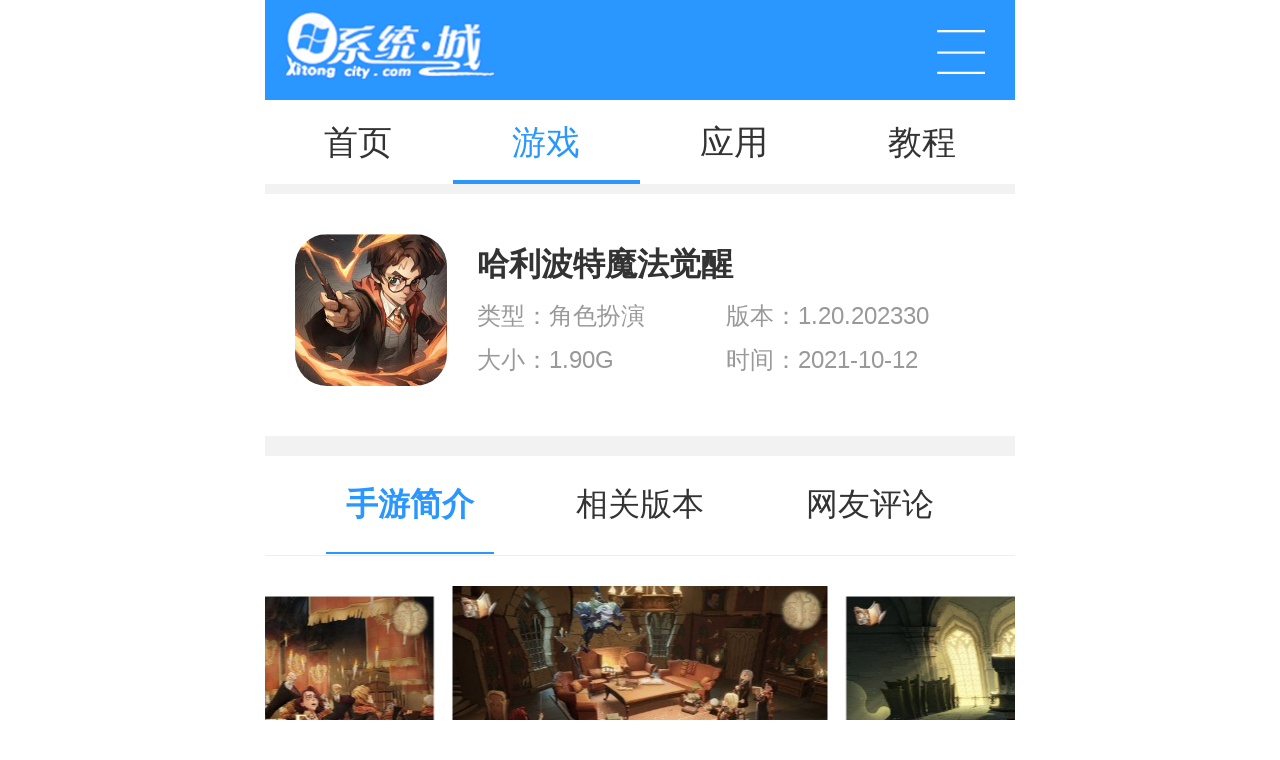

--- FILE ---
content_type: text/html; charset=utf-8
request_url: https://m.xitongcity.com/game/101612791/
body_size: 6360
content:
<!DOCTYPE html>
<html>

	<head>
		<meta charset="UTF-8">
		<meta name="viewport" content="width=device-width, initial-scale=1.0, maximum-scale=1.0, user-scalable=0">
		<meta name="applicable-device" content="mobile" />
		<meta name="apple-mobile-web-app-capable" content="yes">
		<meta name="apple-mobile-web-app-status-bar-style" content="black">
		<meta name="format-detection" content="telephone=no">		
		<title>哈利波特魔法觉醒下载_哈利波特魔法觉醒官方版下载v1.20.202330-系统城下载站</title>		
		<meta name="keywords" content="哈利波特魔法觉醒下载,哈利波特魔法觉醒官方版下载v1.20.202330"/>
		<meta name="description" content="本下载站向您提供哈利波特魔法觉醒下载安装，哈利波特魔法觉醒是一款刺激的冒险类手游，游戏中将还原了哈利波特中的剧情和人物，而你也将成为一名新人进入到这所魔法学院，通过不断地学习各种的魔法，让玩家进行一场场神秘的冒险，游戏中玩家也会遇到许多熟悉的角色，和他们一起学习各种的魔术课程或进行互动，游戏中的玩法非常的有趣，喜欢这款游戏的玩家不妨下载试试吧！"/>
		<link type="text/css" rel="stylesheet" href="https://www.xitongcity.com/statics/mobile/css/mobile.css">		
		<link rel="stylesheet" href="https://www.xitongcity.com/statics/mobile/css/swiper.min.css">		
		<link rel="canonical" href="https://www.xitongcity.com/game/101612791/" />		
	</head>

		<body onselectstart="return false" oncopy="return false">
			<div class="header">
			<div class="header-top">
					<a href="/" class="logo"><i></i></a>

				<a href="javascript:;" class="btn-menu"><i></i></a>

			</div>
		<div class="menu-box menu-con">

				<div class="box cl">

					<div class="menu-tabs tab-menu">
						<ul>
							<li class="on"><span>应用分类</span></li>
							<li class=""><span>游戏分类</span></li>
						</ul>
					</div>
					<div class="tab-box">

						<div class="menu-list cl">
							<ul>
																						<li>
									<a href="https://m.xitongcity.com/app/ltsj/">聊天社交</a>
								</li>
																													<li>
									<a href="https://m.xitongcity.com/app/xtgj/">系统工具</a>
								</li>
																													<li>
									<a href="https://m.xitongcity.com/app/shsy/">生活实用</a>
								</li>
																													<li>
									<a href="https://m.xitongcity.com/app/bgxx/">办公学习</a>
								</li>
																													<li>
									<a href="https://m.xitongcity.com/app/ydzx/">阅读资讯</a>
								</li>
																													<li>
									<a href="https://m.xitongcity.com/app/lxjt/">旅行交通</a>
								</li>
																													<li>
									<a href="https://m.xitongcity.com/app/yybf/">影音播放</a>
								</li>
																													<li>
									<a href="https://m.xitongcity.com/app/ydjs/">运动健身</a>
								</li>
																													<li>
									<a href="https://m.xitongcity.com/app/yljk/">医疗健康</a>
								</li>
																													<li>
									<a href="https://m.xitongcity.com/app/xxyl/">休闲娱乐</a>
								</li>
																													<li>
									<a href="https://m.xitongcity.com/app/sytx/">摄影图像</a>
								</li>
																													<li>
									<a href="https://m.xitongcity.com/app/myye/">母婴育儿</a>
								</li>
																													<li>
									<a href="https://m.xitongcity.com/app/qtrj/">其他软件</a>
								</li>
																													
								
								
							</ul>
						</div>
					</div>
					<div class="tab-box">
						<div class="menu-list cl">
							<ul>
																<li>
									<a href="https://m.xitongcity.com/game/xxyz/">休闲益智</a>
								</li>
															<li>
									<a href="https://m.xitongcity.com/game/jsby/">角色扮演</a>
								</li>
															<li>
									<a href="https://m.xitongcity.com/game/tyjj/">体育竞技</a>
								</li>
															<li>
									<a href="https://m.xitongcity.com/game/mxjm/">冒险解谜</a>
								</li>
															<li>
									<a href="https://m.xitongcity.com/game/mnjy/">模拟经营</a>
								</li>
															<li>
									<a href="https://m.xitongcity.com/game/cltf/">策略塔防</a>
								</li>
															<li>
									<a href="https://m.xitongcity.com/game/dzgd/">动作格斗</a>
								</li>
															<li>
									<a href="https://m.xitongcity.com/game/fxsj/">飞行射击</a>
								</li>
															<li>
									<a href="https://m.xitongcity.com/game/yywd/">音乐舞蹈</a>
								</li>
															<li>
									<a href="https://m.xitongcity.com/game/scjs/">赛车竞速</a>
								</li>
															<li>
									<a href="https://m.xitongcity.com/game/qpzy/">卡牌桌游</a>
								</li>
															<li>
									<a href="https://m.xitongcity.com/game/qtyx/">其他游戏</a>
								</li>
								
							</ul>
						</div>

					</div>

				</div>

			</div>

			<div class="header-nav">
				<div class="nav">
					<a  href="/">首页</a>
					<a  class="on"  href="/game/">游戏</a>
					<a  href="/app/">应用</a>
					<a  href="/jcgl/">教程</a>
					<!--<a href="/zt/">专题</a>  -->
				</div>
			</div>
		</div>
				<div class="app-box  cl">
			<div class="app-info  cl">
				<div class="img-ico"><img src="https://img.xitongcity.com/upload/2021/1012/20211012051216749.jpg" alt="哈利波特魔法觉醒"></div>
				<div class="info">
					<h1 class="title">哈利波特魔法觉醒</h1>
					<ul class="cl">
						<li>类型：角色扮演</li>
						<li>版本：1.20.202330</li>
						<li>大小：1.90G</li>
						<li>时间：2021-10-12</li>
					</ul>
				</div>

			</div>
			<div class="download-box cl">
			<script src="//www.xitongcity.com/index.php?m=content&c=index&a=show_mdownload&id=12791&catid=11"></script>
			</div>
		</div>
		
	<div class="tag-cont cl">
		<div class="detail-tag">

			<ul>
				<li data-id="syjj" class="on"><span>手游简介</span></li>
				<li data-id="xgtj"><span>相关版本</span></li>
				<li data-id="wypl"><span>网友评论</span></li>
			</ul>

		</div>
		<div class=" sub-box cl" id="sub_syjj">
			<!-- 轮播 -->
			<div class="android swiper-container">
				<div class="swiper-wrapper">
										<div class="swiper-slide">
						<div class="item"><img class="" src="https://img.xitongcity.com/upload/2021/1012/20211012102454735.jpg" ></div>
					</div>
										<div class="swiper-slide">
						<div class="item"><img class="" src="https://img.xitongcity.com/upload/2021/1012/20211012102454870.jpg" ></div>
					</div>
										<div class="swiper-slide">
						<div class="item"><img class="" src="https://img.xitongcity.com/upload/2021/1012/20211012102454431.jpg" ></div>
					</div>
									</div>
				<!-- Add Pagination -->
			</div>
			<!-- 轮播 end-->
		
			<div class="app-desc article-con cl">
				<p class="intortit"><strong>游戏介绍</strong></p>
<p><strong>哈利波特魔法觉醒</strong>是一款刺激的冒险类手游，游戏中将还原了哈利波特中的剧情和人物，而你也将成为一名新人进入到这所魔法学院，通过不断地学习各种的魔法，让玩家进行一场场神秘的冒险，游戏中玩家也会遇到许多熟悉的角色，和他们一起学习各种的魔术课程或进行互动，游戏中的玩法非常的有趣，喜欢这款游戏的玩家不妨下载试试吧！<br />
<img src="https://img.xitongcity.com/upload/2021/1012/20211012102454735.jpg" alt="哈利波特魔法觉醒下载"></p>
<p class="intortit"><strong>游戏特色</strong></p>
<p>1、装备的属性分为很多种，不同的装备使角色走上不同的道路玩出不一样的流派;</p>
<p>2、哈利波特魔法觉醒官方版给自己配备一本魔法书，在紧要关头拿出来使用能够保护自己不受到伤害;</p>
<p>&nbsp;</p>
3、商店里出售的魔法都是一些入门级别的，想要让自己变得更强还是得从副本中获取。<br />
<img src="https://img.xitongcity.com/upload/2021/1012/20211012102454870.jpg" alt="哈利波特魔法觉醒下载"><br />
<p class="intortit"><strong>游戏亮点</strong></p>
<p>收集魔法卡牌，体验极致巫师对决</p>
<p>&ldquo;昏昏倒地、除你武器、火焰熊熊&hellip;&rdquo; 拖动卡牌即可施放魔法咒语！巫师们需要在魔法课堂上认真学习，才能驾驭更多强大的魔咒和神奇动物。巫师对决不仅仅是勇气与智慧的较量，你的对手中也不乏狡诈与狠毒之徒，有时他们甚至会使用&ldquo;阿瓦达索命&rdquo;&hellip;</p>
<p>探索魔法世界，寻找过往的回响</p>
<p>漫步于热闹熙攘的对角巷，和老朋友们偶遇；在错综复杂的旋转回廊旁，与每一幅肖像画交谈；深入幽暗隐秘的禁林，邂逅强大的马人和纯洁美丽的独角兽&hellip; 穿梭于魔法世界，寻找经典角色的回响，揭开关于过往的秘密&hellip;</p>
<p>欧式复古绘本，重现魔法世界名场面</p>
<p>伞头在墙上轻敲三下，与海格一起走进的对角巷，挑选巫师生涯的第一根魔杖；穿越9?站台，乘坐霍格沃茨特快抵达城堡；在温暖典雅的学院礼堂，聆听分院帽的歌唱&hellip;一幕幕经典场景，将以纯正的欧式复古绘本风格完美呈现，还原魔法世界的神秘与惊艳。<br />
<img src="https://img.xitongcity.com/upload/2021/1012/20211012102454431.jpg" alt="哈利波特魔法觉醒下载"></p>
<p class="intortit"><strong>游戏体验</strong></p>
<p>哈利波特魔法觉醒是一款可玩性十足的冒险类游戏，游戏中整体的画面非常的精美，真实的还原了剧中的场景，让哈利波特粉丝的玩家玩家感受熟悉的气氛，如果没有看过哈利波特的玩家，通过各种的场景也能感受到全新的游戏体验，是玩过本款游戏玩家一致推荐的游戏哦，喜欢这款游戏的玩家快来下载体验吧！</p>

			</div>
			
		</div>
		
		
		<div class=" sub-box cl" id="sub_xgtj">
			<div class="padlf">
				<h3 class="sub-title">相关版本</h3></div>
			<div class="app-xgtj cl">
				<ul>
																				<li>
						<a href="https://m.xitongcity.com/game/08569221/" class="link-name" title="哈利波特魔法觉醒官网版 v1.0">哈利波特魔法觉醒官网版 v1.0</a>
						<i class="star s4 "></i>
						<span>1854.80MB</span>
						<a href="https://m.xitongcity.com/game/08569221/" class="link-btn" rel="nofollow">查看详情</a>
					</li>
															<li>
						<a href="https://m.xitongcity.com/game/105028759/" class="link-name" title="哈利波特巫师联盟破解版 v1.0">哈利波特巫师联盟破解版 v1.0</a>
						<i class="star s4 "></i>
						<span>381.7M</span>
						<a href="https://m.xitongcity.com/game/105028759/" class="link-btn" rel="nofollow">查看详情</a>
					</li>
															<li>
						<a href="https://m.xitongcity.com/game/112022366/" class="link-name" title="哈利波特巫师联盟中文版 v2.0.1">哈利波特巫师联盟中文版 v2.0.1</a>
						<i class="star s4 "></i>
						<span>60.6M</span>
						<a href="https://m.xitongcity.com/game/112022366/" class="link-btn" rel="nofollow">查看详情</a>
					</li>
															<li>
						<a href="https://m.xitongcity.com/game/103835175/" class="link-name" title="魔力宝贝觉醒H5手机版 v1.0.0">魔力宝贝觉醒H5手机版 v1.0.0</a>
						<i class="star s4 "></i>
						<span>6.27M</span>
						<a href="https://m.xitongcity.com/game/103835175/" class="link-btn" rel="nofollow">查看详情</a>
					</li>
															<li>
						<a href="https://m.xitongcity.com/game/134631573/" class="link-name" title="魔力宝贝觉醒合成版 v1.0.0">魔力宝贝觉醒合成版 v1.0.0</a>
						<i class="star s4 "></i>
						<span>9.31M</span>
						<a href="https://m.xitongcity.com/game/134631573/" class="link-btn" rel="nofollow">查看详情</a>
					</li>
															<li>
						<a href="https://m.xitongcity.com/game/104635605/" class="link-name" title="魔力宝贝觉醒H5安卓版 v1.0.0">魔力宝贝觉醒H5安卓版 v1.0.0</a>
						<i class="star s4 "></i>
						<span>6.27M</span>
						<a href="https://m.xitongcity.com/game/104635605/" class="link-btn" rel="nofollow">查看详情</a>
					</li>
										
				</ul>
			</div>
		</div>
		<div  id="sub_wypl">
				<div class=" sub-box cl tag-box">
				<div class="padlf">
					<h2 class="sub-title">网友评论</h2></div>
					<div class="remark-box">
						<textarea></textarea>
						<div class="comment-btn">
							<span>请自觉遵守互联网相关政策法规，只代表网友观点，与本站立场无关！</span>
							<input type="button" value="发表评论 " onclick="postcmt()">
							
						</div>
					</div>
			</div>
			</div>
		<div class="sub-box cl">
			<div class="padlf">
				<h3 class="sub-title">相关攻略</h3>
			</div>
			<div class="change-box cl" style="display: block;">
																																																																											<div class="news-list tj">
				<ul class="cl">
															<li>
						<a href="https://m.xitongcity.com/jcgl/11516864.html" title="哈利波特魔法觉醒虚境之外魔杖怎么获得 哈利波特魔法觉醒虚境之外魔杖获取方法分享" rel="nofollow" class="link-ico">
							<img src="https://img.xitongcity.com/upload/image/2023062216/1130/168688620324187833019c.png" alt="哈利波特魔法觉醒虚境之外魔杖怎么获得 哈利波特魔法觉醒虚境之外魔杖获取方法分享">
						</a>
						<div class="inf">
							<a href="https://m.xitongcity.com/jcgl/11516864.html" class="link-name">哈利波特魔法觉醒虚境之外魔杖怎么获得 哈利波特魔法觉醒虚境之外魔杖获取方法分享</a>
							<p class="time">2023-06-16</p>
						</div>
					</li>
																																																																																																								</ul>

			</div>
			<div class="news-list2 cl">
				<ul>
																					<li>
						<a href="https://m.xitongcity.com/jcgl/11221162.html">哈利波特魔法觉醒魔法袍怎么获得 哈利波特魔法觉醒魔法袍怎么买</a>
					</li>
																	<li>
						<a href="https://m.xitongcity.com/jcgl/114010017.html">哈利波特魔法觉醒地鸣惊雷打法指南 哈利波特魔法觉醒地鸣惊雷如何打</a>
					</li>
																	<li>
						<a href="https://m.xitongcity.com/jcgl/14486798.html">哈利波特魔法觉醒魔法药剂怎么获得 哈利波特魔法觉醒中魔法药剂获取技巧</a>
					</li>
																	<li>
						<a href="https://m.xitongcity.com/jcgl/19561316.html">哈利波特魔法觉醒菲利乌斯回响怎么得 哈利波特魔法觉醒菲利乌斯回响获得攻略</a>
					</li>
																	<li>
						<a href="https://m.xitongcity.com/jcgl/10252586.html">哈利波特魔法觉醒能交换金卡吗 哈利波特魔法觉醒交换金卡条件</a>
					</li>
																	<li>
						<a href="https://m.xitongcity.com/jcgl/11361622.html">哈利波特魔法觉醒1314号金库在哪 哈利波特魔法觉醒1314号金库钥匙怎么用</a>
					</li>
																	<li>
						<a href="https://m.xitongcity.com/jcgl/11241393.html">哈利波特魔法觉醒红蜘蛛在哪 哈利波特魔法觉醒红蜘蛛怎么打</a>
					</li>
																	<li>
						<a href="https://m.xitongcity.com/jcgl/165913742.html">少年悟空传游戏中珍稀道具获取方法 少年悟空传游戏珍稀道具如何获取</a>
					</li>
																	<li>
						<a href="https://m.xitongcity.com/jcgl/165113741.html">大侠立志传军粮失窃任务攻略 大侠立志传军粮失窃任务如何做</a>
					</li>
												</ul>
			</div>
						</div>
		</div>
		
		<div class=" sub-box cl">
			<div class="padlf">
				<h3 class="sub-title">猜你喜欢</h3></div>
			<div class="ico-list">
				<ul>
							        	
												<li>
							<a href="https://m.xitongcity.com/game/151842155/" title="原神官网安卓版">
								<img src="https://img.xitongcity.com/upload/images/242204/2234/1682346855306216786814.png" alt="原神官网安卓版">
								<span>原神官网安卓版</span>
							</a>
						</li>
											<li>
							<a href="https://m.xitongcity.com/game/151742125/" title="大圣神威高爆版">
								<img src="https://img.xitongcity.com/upload/images/072204/1736/168086021342550130174.jpg" alt="大圣神威高爆版">
								<span>大圣神威高爆版</span>
							</a>
						</li>
											<li>
							<a href="https://m.xitongcity.com/game/143741936/" title="天书奇谈安卓版">
								<img src="https://img.xitongcity.com/upload/images/292203/1608/1680077293468906963164.png" alt="天书奇谈安卓版">
								<span>天书奇谈安卓版</span>
							</a>
						</li>
											<li>
							<a href="https://m.xitongcity.com/game/145441923/" title="口袋妖怪日月官网版">
								<img src="https://img.xitongcity.com/upload/images/302203/0017/1680106634693309852396.jpg" alt="口袋妖怪日月官网版">
								<span>口袋妖怪日月官网版</span>
							</a>
						</li>
											<li>
							<a href="https://m.xitongcity.com/game/150241844/" title="火影忍者最后的战争游戏">
								<img src="https://img.xitongcity.com/upload/images/082204/0423/168089898140905245145.jpg" alt="火影忍者最后的战争游戏">
								<span>火影忍者最后的战争游戏</span>
							</a>
						</li>
											<li>
							<a href="https://m.xitongcity.com/game/140841523/" title="出发吧麦芬官网版">
								<img src="https://img.xitongcity.com/upload/img/062403/1145/17173863372289288631g.png" alt="出发吧麦芬官网版">
								<span>出发吧麦芬官网版</span>
							</a>
						</li>
											<li>
							<a href="https://m.xitongcity.com/game/150141509/" title="再见江湖手游官方版">
								<img src="https://img.xitongcity.com/upload/img/052423/1446/171644676068545068692i.png" alt="再见江湖手游官方版">
								<span>再见江湖手游官方版</span>
							</a>
						</li>
											<li>
							<a href="https://m.xitongcity.com/game/150741409/" title="决胜巅峰手游官网版">
								<img src="https://img.xitongcity.com/upload/img/052405/0845/171486993857454879524r.png" alt="决胜巅峰手游官网版">
								<span>决胜巅峰手游官网版</span>
							</a>
						</li>
														</ul>
			</div>
		</div>

		<div class=" sub-box cl">
			<div class="padlf">
				<h3 class="sub-title">最近更新</h3>
				<a href="javascript:void(0);" class="btn-more btn-change">换一换</a>
			</div>
				
			<div class="ico-list change-box " style="display: block;">
				<ul>
																<li>
							<a href="https://m.xitongcity.com/game/151842155/" title="原神官网安卓版">
								<img src="https://img.xitongcity.com/upload/images/242204/2234/1682346855306216786814.png" alt="原神官网安卓版">
								<span>原神官网安卓版</span>
							</a>
						</li>
																					<li>
							<a href="https://m.xitongcity.com/game/151742125/" title="大圣神威高爆版">
								<img src="https://img.xitongcity.com/upload/images/072204/1736/168086021342550130174.jpg" alt="大圣神威高爆版">
								<span>大圣神威高爆版</span>
							</a>
						</li>
																					<li>
							<a href="https://m.xitongcity.com/game/144942108/" title="江湖悠悠安卓版本">
								<img src="https://img.xitongcity.com/upload/images/092204/0639/1680993594587232633902.png" alt="江湖悠悠安卓版本">
								<span>江湖悠悠安卓版本</span>
							</a>
						</li>
																					<li>
							<a href="https://m.xitongcity.com/game/152942035/" title="口袋精灵对决安卓版">
								<img src="https://img.xitongcity.com/upload/images/292203/1655/1680080143157672449741.jpg" alt="口袋精灵对决安卓版">
								<span>口袋精灵对决安卓版</span>
							</a>
						</li>
																																																																																															
				</ul>
			</div>

			<div class="change-box ico-list">
			<ul>
																																																								<li>
							<a href="https://m.xitongcity.com/game/143741936/" title="天书奇谈安卓版">
								<img src="https://img.xitongcity.com/upload/images/292203/1608/1680077293468906963164.png" alt="天书奇谈安卓版">
								<span>天书奇谈安卓版</span>
							</a>
						</li>
																					<li>
							<a href="https://m.xitongcity.com/game/143541940/" title="黑猫奇闻社手游官网游戏">
								<img src="https://img.xitongcity.com/upload/images/292204/0308/1682708895027435359695.png" alt="黑猫奇闻社手游官网游戏">
								<span>黑猫奇闻社手游官网游戏</span>
							</a>
						</li>
																					<li>
							<a href="https://m.xitongcity.com/game/145441923/" title="口袋妖怪日月官网版">
								<img src="https://img.xitongcity.com/upload/images/302203/0017/1680106634693309852396.jpg" alt="口袋妖怪日月官网版">
								<span>口袋妖怪日月官网版</span>
							</a>
						</li>
																					<li>
							<a href="https://m.xitongcity.com/game/150241844/" title="火影忍者最后的战争游戏">
								<img src="https://img.xitongcity.com/upload/images/082204/0423/168089898140905245145.jpg" alt="火影忍者最后的战争游戏">
								<span>火影忍者最后的战争游戏</span>
							</a>
						</li>
																																																							
				</ul>
				</div>
			<div class="change-box ico-list">
			<ul>
																																																																																																<li>
							<a href="https://m.xitongcity.com/game/140841523/" title="出发吧麦芬官网版">
								<img src="https://img.xitongcity.com/upload/img/062403/1145/17173863372289288631g.png" alt="出发吧麦芬官网版">
								<span>出发吧麦芬官网版</span>
							</a>
						</li>
																					<li>
							<a href="https://m.xitongcity.com/game/150141509/" title="再见江湖手游官方版">
								<img src="https://img.xitongcity.com/upload/img/052423/1446/171644676068545068692i.png" alt="再见江湖手游官方版">
								<span>再见江湖手游官方版</span>
							</a>
						</li>
																					<li>
							<a href="https://m.xitongcity.com/game/150741409/" title="决胜巅峰手游官网版">
								<img src="https://img.xitongcity.com/upload/img/052405/0845/171486993857454879524r.png" alt="决胜巅峰手游官网版">
								<span>决胜巅峰手游官网版</span>
							</a>
						</li>
																					<li>
							<a href="https://m.xitongcity.com/game/143241408/" title="未转变者最新版">
								<img src="https://img.xitongcity.com/upload/2024/0508/20240508023552700.png" alt="未转变者最新版">
								<span>未转变者最新版</span>
							</a>
						</li>
															
				</ul>
				</div>
					</div>
		
	</div>
		
	<div class="footer cl">
			Copyright @ 2026 系统城
</div>
<script src="https://www.xitongcity.com/statics/mobile/js/jquery-1.11.3.min.js"></script>
<script src="https://www.xitongcity.com/statics/mobile/js/common.js"></script>
<script>
var _hmt = _hmt || [];
(function() {
  var hm = document.createElement("script");
  hm.src = "https://hm.baidu.com/hm.js?5b5b29f969f83ec5fbf3f8ac79dfd17e";
  var s = document.getElementsByTagName("script")[0]; 
  s.parentNode.insertBefore(hm, s);
})();
</script>
<script>
(function(){
    var bp = document.createElement('script');
    bp.src = '//push.zhanzhang.baidu.com/push.js';
    var s = document.getElementsByTagName("script")[0];
    s.parentNode.insertBefore(bp, s);
})();
</script>		<script src="https://www.xitongcity.com/statics/mobile/js/swiper.min.js"></script>
		<script language="JavaScript" src="https://www.xitongcity.com/api.php?op=count&id=12791&modelid=2"></script>
		<script>
			
			
			$(function() {
			
				/*截图*/
			
				var swiper = new Swiper('.swiper-container', {
					slidesPerView: 2,
					spaceBetween: 0,
					centeredSlides: true,
					loop: true,
				});
			

				// 换一换

				var J_change = 0
				$(".btn-change").on('click', function() {
					var len = $(this).parent().siblings(".change-box").length;
					console.log(len);
					J_change++;
					if(J_change >= len) {
						J_change = 0;
						$(this).parent().siblings(".change-box").hide().eq(0).show();
					} else {
						$(this).parent().siblings(".change-box").hide().eq(J_change).show();
					}
				})

			});

			// 软件内容页 点击TAB
			var $ht = $(".detail-tag").offset().top;
			var $hw = $(window).height();
			$(window).on("scroll", function() {
				if($(window).scrollTop() > $ht && $hw > 500) {
					$(".detail-tag").addClass("fixed");
				} else {
					$(".detail-tag").removeClass("fixed");
				}
			});
			$('.detail-tag li').on('click', function() {
				var id = $(this).attr('data-id');
				var $t = $('#sub_' + id);
				if($t.length) {
					$('body,html').animate({
						scrollTop: $t.offset().top - 50
					}, 500);
				}
				$(this).siblings().removeClass("on");

				$(this).addClass("on");
			});

		</script>
		<script>
		function postcmt()
		{
		    alert("评论成功，请等待审核！");
		}
		</script>
	</body>

</html>


--- FILE ---
content_type: text/css
request_url: https://www.xitongcity.com/statics/mobile/css/mobile.css
body_size: 8600
content:
/*基本样式*/
* { -moz-box-sizing: border-box; -webkit-box-sizing: border-box; box-sizing: border-box; }

body, dl, dd, p, form, h1, h2, h3, h4, h5, h6 { margin: 0; }

h1, h2, h3, h4, h5, h6 { font-weight: normal; }

ul,li { margin: 0; padding: 0; list-style-type: none; }

em, i { font-style: normal; }

table { border-collapse: collapse; border-spacing: 0; }

a { color: inherit; text-decoration: none; outline: none; }

img { border: 0; display: inline-block; vertical-align: top; font-size: 0; }

input, select, button, textarea { font-family: inherit; outline: 0; margin: 0; color: inherit; -webkit-appearance: none; }


input::-webkit-search-decoration, input::-webkit-search-cancel-button { display: none; }

input::-webkit-input-placeholder { color: #999; }


body { font-family: "-apple-system-font", "Helvetica Neue", "Helvetica", "sans-serif"; font-size: 14px; color: #3f4140; -webkit-tap-highlight-color: transparent; }

html {font-size:625%;}
body {font-size: 0.14rem;line-height: 1.5;    font-family:  '\5FAE\8F6F\96C5\9ED1',Arial,'\5B8B\4F53',sans-serif;    outline: 0;color: #333;}

body {min-width: 320px;    min-height: 100%;    max-width: 750px;margin:0 auto}

html {
    font-size: 100px;
    font-size: 26.6667vw;
}

@media screen and (min-width: 750px) 
{
    html {
        font-size: 200px;
    }
}



*{font-size: 0.14rem;}
a{color: #333;}
a:hover{color: #2997FF;}
.cl:after,.wrapper:after{content:" ";display:block;height:0;clear:both;visibility:hidden}
*html .cl{height:1%}
.header-nav .nav,.news-list2 li{display: -webkit-box;    display: -webkit-flex;    display: flex;}
.header-top{justify-content : space-between}
.nav a,.news-list2 li a{-webkit-box-flex: 1;    -webkit-flex: 1;    flex: 1;}



.header,.footer,.header-nav{width:100%;}
.wrapper{width:100%}
.header{position: relative;    left: 0;    top: 0;z-index:99;}
.header-top{height:0.5rem;background: #2997ff;position: relative;}
.header-top .logo{float: left; padding-top: 0.05rem;padding-left: 0.1rem;}
.header-top .logo i{ display:block; height:0.35rem; background-image:url(../images/logo.png) ;background-repeat: no-repeat;background-size: auto 0.35rem;width:1.2rem;}
.header-top .btn-menu{display: block;float: right;padding: 0.15rem 0.15rem 0.1rem 0.15rem;}
.header-top .btn-menu i{width: 0.24rem;height: 0.22rem;background: url(../images/btn-menu.png) no-repeat left center;background-size: cover;display: block;}
.header-top .btn-home{display: block;float: left;padding: 0.15rem 0.15rem 0rem 0.15rem;}
.header-top .btn-home i{width: 0.24rem;height: 0.22rem;background: url(../images/logo-m.png) no-repeat left center;background-size: cover;display: block;}
.header-top .btn-return{display: block;float: left;padding: 0.15rem 0.15rem 0rem 0.15rem;}
.header-top .btn-return i{width: 0.24rem;height: 0.22rem;background: url(../images/ico_return.png) no-repeat left center;background-size: cover;display: block;}
/*主菜单*/
.menu-box{position: absolute;top: 0.45rem;left: 0;z-index:12;width: 100%;overflow: hidden;padding-top: 0.05rem;display: none;}
.menu-box::before{position: absolute;top: 0;right: 0.2rem;content: " ";width: 0;height: 0;border-left: 0.06rem solid transparent;border-right: 0.06rem solid transparent;border-bottom: 0.06rem solid #f5f6f8;}

.menu-box .box{padding:0.1rem 0.1rem 0.2rem ;background: #f5f6f8;}
.menu-tabs{height: 0.45rem;background: #fff;padding: 0rem 0.12rem;}
.menu-tabs li{width: 50%;text-align: center;float: left;line-height: 0.45rem;cursor: pointer;}
.menu-tabs li span{line-height: 0.43rem;display:inline-block;font-size: 0.18rem;padding: 0 0.1rem}
.menu-tabs li.on span{border-bottom:2px solid #2997FF; color: #2997FF;font-weight: bold;}



.mask-layer{position: fixed;background: #000;left: 0;top: 0;width: 100%;height: 100%;opacity: 0;visibility: collapse;z-index: 10;}
.mask-layer.on{visibility: visible;opacity: .5;touch-action: none;}

/*same*/
.mask-layer, .type-box .tab-cont .sub-list{-ms-transition-duration: 0.5s;-webkit-transition-duration: 0.5s;transition-duration: 0.5s;}
.menu-list{}
.menu-list li{float: left;width: 33.3%;border: 4px solid #f5f6f8;}
.menu-list a{height: 0.45rem;line-height: 0.45rem;text-align: center;overflow: hidden;text-overflow:ellipsis;white-space: nowrap;margin-top: 0.1rem;background-color: #ffffff;color: #333333;border-radius: 3px;float: left;font-size: 0.16rem;border: 1px solid #ededed;box-sizing: border-box; display: block;width: 100%;}

.header-top .title{font-size: 0.22rem;position: absolute;    left: 50%;margin-left: -0.75rem;color: #fff;line-height: 0.5rem;width: 1.5rem;text-align: center;height: 0.5rem;overflow: hidden;}

.header-nav{ background: #fff;width:100%;border-bottom: 0.05rem #f2f2f2 solid; }
.nav{ height: 0.42rem;}
.nav a{ display:inline-block; vertical-align: top; line-height:  0.42rem;width:20%;  text-align:center; float:left;font-size:0.17rem ; }
.nav a+a{margin-left: 1px;}
.nav a:hover,
.nav a.on{ color: #2997ff; border-bottom: 0.02rem solid #2997ff;}

.footer{padding:0.2rem 0.2rem;text-align: center;color: #999;/*border-top:1px solid #f2f2f2*/}


.pic-cont{max-height:2.5rem;overflow: hidden;padding: 0 0.15rem;width: 100%;}
.pic-cont .swiper-container{width: 100%;max-height:2.5rem;}
.pic-cont .swiper-slide{text-align: center;}
.pic-cont img{max-width: 100%;max-height:2.5rem;}

.pic-cont .swiper-container-horizontal .swiper-pagination{text-align: center;width:100%;bottom: 0.05rem;}
.pic-cont .swiper-pagination-bullet{background-color: #ddd;opacity: 1;width: 0.12rem;height: 0.12rem;}
.pic-cont .swiper-pagination-bullet-active{background: #2997ff;}



.part-box{ }
.part-box + .part-box{ border-top:0.05rem #f2f2f2 solid;}
.padlf{padding: 0rem 0.15rem;line-height: 0.42rem;height: 0.42rem;border-bottom: 1px #eee solid;margin-bottom: 0.15rem;}
.sub-title{font-size:0.16rem;font-weight: bold;color: #3f4140;float: left;}
.padlf .btn-more{color: #999;float: right;}

.ico-list ul{}
.ico-list  li {float:left;width:25%;padding:0  0.1rem 0.15rem ;text-align: center;}
.ico-list  li img {display:block;width:0.66rem; height:0.66rem;margin:0 auto;overflow:hidden;border-radius:0.12rem;margin-bottom:0.05rem;}
.ico-list  li span{width:100%;height:0.22rem;line-height:0.22rem;text-align:center;overflow: hidden;display: block;}
.ico-list  li i{width:100%;height:0.18rem;line-height:0.18rem;text-align:center;overflow: hidden;display: block;font-size: 0.12rem;color: #cfcfcf;}
.ico-list  li em{width: 0.55rem;height: 0.28rem;border: 1px solid #2997ff; border-radius: 0.20rem;text-align: center;line-height: 0.28rem; color: #2997ff;display: inline-block;margin-bottom: 0.05rem;}
.ico-list  li:hover em{background-color:#2997ff; ;color: #fff;}
.ico-rowlist{padding:0 0.15rem;}
.ico-rowlist li {padding: 0.12rem 0;height: 0.84rem;position: relative;overflow: hidden;}
.ico-rowlist li + li{border-top: 1px #ececec solid;}
.ico-rowlist li a{width: 100%;height: 100%;display: block;position: absolute;top: 0px;left: 0;overflow: hidden;text-indent: -999em;z-index: 2;}
.ico-rowlist li img{width:0.55rem; height:0.55rem;border-radius: 0.1rem;float: left;margin-right: 0.1rem;}
.ico-rowlist li .name{font-size:0.14rem;padding-right:0.8rem;line-height:0.3rem;height: 0.3rem;overflow: hidden;}
.ico-rowlist li .stars{height:0.2rem;padding-top: 0.02rem;}
.ico-rowlist li .tag{color: #ccc;font-size: 0.12rem;}
.ico-rowlist li .tag span + span:before{content: "/";padding: 0 0.05rem;font-size: 0.12rem;color: #ccc;}
.ico-rowlist li .btn-down{width: 0.82rem;height: 0.26rem;position: absolute;right: 0rem;top:50%;background: #2997FF; border-radius: 0.04rem;text-align: center;line-height: 0.28rem; color: #fff;margin-top: -0.14rem;}

.ico-rowlist li:hover .btn-down{background: #2997ff; color:#fff;}

/*.star{width: 0.82rem;height: 0.13rem;display: inline-block;background-image: url(../images/star.png);background-size: auto 100%;}
.s5{background-position: 0 0;}
.s4{background-position:  -0.16rem 0;}
.s3{background-position: -0.32rem 0;}
.s2{background-position: -0.48rem 0;}
.s1{background-position: -0.64rem 0;}
.s0{background-position: -0.8rem 0;}*/
.star{width: 0.62rem;height: 0.1rem;display: inline-block;background-image: url(../images/star.png);background-size: auto 100%;}
.s5{background-position: 0 0;}
.s4{background-position: -0.12rem 0;}
.s3{background-position: -0.25rem 0;}
.s2{background-position: -0.38rem 0;}
.s1{background-position: -0.5rem 0;}
.s0{background-position: -0.62rem 0;}


.news-list { padding:0rem 0.15rem; }

.news-list ul li{ padding:0.12rem 0rem; border-top: 1px #ececec solid;}
.news-list ul li .link-ico{float:left;width:1rem;;height: 0.7rem ;overflow: hidden;}
.news-list ul li .link-ico img{width: 100%;height:100%;object-fit: cover;}
.news-list ul li .inf{padding-left:1.1rem; }
.news-list ul li .link-name{font-size:0.15rem;line-height:0.22rem;display: block;height:0.44rem;overflow: hidden;overflow: hidden;
    text-overflow: ellipsis;
    display: -webkit-box;
    -webkit-line-clamp: 2;
    -webkit-box-orient: vertical;}
.news-list ul li .time{font-size: 0.13rem; color: #999;padding-top: 0.08rem;}
.news-list ul li{ border-top: 0;border-bottom: 1px #ececec solid;}

.sub-nav { padding-bottom: 0.1rem;}
.sub-nav li{float: left; width: 25%;padding:0 0.1rem 0.15rem;}
.sub-nav a {height: 0.3rem; line-height: 0.3rem;  background: #efefef; color: #686b6a; text-align: center; overflow: hidden;  border-radius: 0.3rem;display: block;}
.sub-nav a:hover { background: #2997ff;color: #fff; }


.yq-link-bg { background: #f2f2f2;}
.yq-link li{float: left; padding:0 0.15rem 0.1rem;}
.yq-link a {height: 0.3rem; line-height: 0.3rem;   text-align: center; overflow: hidden;  display: block;}




.location{ height: 0.35rem; line-height: 0.35rem;border-bottom: 1px solid #dadada;padding:0 0.1rem ;position: relative;z-index: 18;background: #fff;}
.location a{display: inline-block;}
.location a:after{content: ">";padding: 0 0.05rem;color: #666;}

 .link-tab{position: absolute;right: 0.1rem;top: 0;}

 .link-tab li{float:left;text-align: center;}
 .link-tab li+li:before{content: "/";color: #eee;padding: 0 0.1rem;}
 .link-tab li span{height:0.36rem;display: inline-block;padding: 0 0.04rem;}
 .link-tab li.on span{border-bottom: 0.03rem #2997FF solid; color: #2997FF;}





.goto-top{background: rgba(0, 0, 0, 0.5);width:0.4rem;height: 0.4rem;position: fixed;bottom: 0.5rem;right: 0.1rem;z-index: 99;display: none;border-radius: 0.1rem;}
.goto-top a{background: url(../images/gtp.png) bottom no-repeat;width: 100%;height: 0.4rem;display: block;background-size: 0.4rem auto;cursor: pointer;}
.page-num{width: 100%;margin: 0.1rem auto;text-align: center;overflow: hidden;}
.page-num a{color: #666666;margin:0.03rem;padding:0.05rem 0.1rem;background: #fff;border: 0.01rem solid #E2E2E2;display: inline-block;border-radius: 0.04rem;}

.page-num a.on,.page-num a:hover{background: #2997ff;border: 1px solid #2997ff;color: #fff;text-decoration: none;}


.sort-nav{padding:0.2rem 0.15rem  0.1rem;overflow: hidden;text-align: center;}
.sort-nav a{padding:0 0.2rem;text-align: center;line-height: 0.32rem;font-size: 0.15rem;color: #2997ff;border:1px #2997ff  solid;display:inline-block;}

.sort-nav a.on{ color: #fff;background-color: #2997ff ;}
.sort-nav a:first-child{border-radius:0.2rem 0 0 0.2rem;}
.sort-nav a:last-child{border-radius: 0 0.2rem 0.2rem 0;}


.app-info{padding:0.2rem  0.15rem  0.15rem;width: 100%;}
.app-info .img-ico{float: left;width:0.76rem; height:0.76rem; margin-right: 0.15rem;border-radius:0.16rem;overflow: hidden;}
.app-info .img-ico img{width: 100%;height: 100%;}
.app-info .info { overflow: hidden; }
.app-info .info  .title {font-size: 0.16rem; color: #333; line-height:0.3rem; font-weight: bold;  }

.app-info .info ul {overflow: hidden;;}
.app-info .info ul li {float: left;width:49%;line-height:0.22rem;height: 0.22rem;white-space:  nowrap;color: #999;font-size: 0.12rem;}

.app-info .btn-download{width:100%;text-align:center;color: #fff;background-color: #2997ff ;display: block;line-height: 0.4rem;border-radius:1rem ;margin-top: 0.15rem;font-size: 0.15rem;}
 .download-box{width: 100%;padding:0 0.08rem 0.1rem;}
 .download-box li{width: 50%;float: left;padding: 0 0.06rem;}
 .download-box a{width:100%;text-align:center;color: #fff;display: block;line-height: 0.4rem;border-radius:1rem ;font-size: 0.15rem;}
  .download-box li.btn-and a{background-color: #4ace63 ;}
  .download-box li.btn-ios a{background-color: #2997ff ;}
  .download-box li.btn-none a,.download-box li.btn-pc a{background-color: #ccc ;}
  .download-box li.btn-pc{width: 100%;}
  .download-box li.btn-view{width: 100%;}
  .download-box li.btn-view a{background-color: #2997ff ; }

  



.app-desc{color:#666; line-height:0.32rem;padding: 0.16rem;overflow: hidden; }
.app-desc .intortit strong,.app-desc h3{ display: block; margin-bottom:0.05rem; color: #2997ff; font-weight: bold;position: relative;  font-weight: 700; text-indent: 0; margin: 0.1rem 0;border-bottom: 1px solid #efefef; height:0.35rem;font-size: 0.16rem;}
.app-desc img{display: block;margin:0.1rem auto;max-width: 100%;}

.article-other .article-more{ line-height:0.35rem; color: #2997ff; cursor: pointer;text-align: center;padding: 0.1rem 0;}
.article-other .article-more span,.article-other .article-more i{ display: inline-block; *display: inline; *zoom: 1; vertical-align: middle;}

.article-other .article-more .arrow-down{ margin-left: 0.1rem; width: 0.1rem; height: 0.1rem; border-right: 2px solid #2997ff; border-bottom: 2px solid #2997ff; -moz-transition: all 0.2s; -o-transition: all 0.2s; -webkit-transition: all 0.2s; transition: all 0.2s; }

.article-other .article-more.on  .arrow-down{transform: translateY(20%) rotate(225deg);}
.sub-box{ }
.sub-box { border-bottom:0.1rem #f2f2f2 solid;}
.sub-box .hd{ display: block; height:0.45rem; line-height:0.45rem;  font-size: 0.16rem;  position: relative; padding: 0 0.15rem;  }
.sub-box .hd .title{ display: inline-block; font-size: 0.16rem; font-weight: 700;float: left;}
.sub-box .hd .title.blue{ color: #2997ff;}
.sub-box .hd  .btn-more{color: #999;float: right;}

.rmckbox{ padding-bottom:0.2rem;padding-left: 0.15rem; }
.rmckbox a{margin-right: 0.05rem; margin-bottom: 0.15rem; line-height: 0.26rem; display: inline-block; padding: 0 0.15rem; border-radius:0.5rem; border: 1px solid #e5e5e5; background-color: #f5f5f5;}
.rmckbox .c-1{color:#ff1716}
.rmckbox .c-2{color:#0b9e94}
.rmckbox .c-3{color:#d39f17}
.rmckbox .c-4{color:#ff006b}
.rmckbox .c-5{color:#049cff}
.rmckbox .c-6{color:#8b4bfa}
.rmckbox .c-7{color:#4b991f}
.rmckbox a:hover{color: #2abff6;}


.article-title{padding:0.15rem 0.15rem 0rem 0;}
.article-title .title{font-size:0.18rem;text-align: center;color: #333;font-weight: bold;}
.article-title .time{border-bottom: 1px solid #edf0f2;color: #999;text-align: center;padding: 0.1rem 0;font-size: 0.12rem;}
.article-title .time span{padding-right: 0.1rem;}

.game-info{padding:0.1rem;border: 1px solid #efefef;height: 100%;position: relative;left: 0;}
.game-info .link-ico{float: left;width:0.6rem; height: 0.6rem; margin-right: 20px;border-radius: 0.10rem;overflow: hidden;}
.game-info .link-ico img{width: 100%;height: 100%;margin: 0;}
.game-info .info { overflow: hidden;float: left; }
.game-info .info  .link-name{ overflow: hidden; font-size: 0.18rem; color: #333s;   }
.game-info .info ul {overflow: hidden;}
.game-info .info ul li {line-height:0.2rem;color: #999;white-space:  nowrap;  }
.game-info .info ul li span{display: inline-block;}
.game-info .info ul li span + span:before{content: "|";    padding: 0 0.1rem;    font-size: 0.12rem;    color: #ccc;}
.game-info .info ul li .star{}

.game-info .btn-download{position: absolute;right: 0.15rem;top: 20%; background-color:#fff; height:0.28rem; color:#2997ff; text-align:center; line-height:0.28rem; border-radius:0.3rem; border: 1px #2997ff solid;padding: 0 0.1rem; }
.game-info .btn-download:hover{background: #0078ff;color: #fff;}


.news-list2{ overflow: hidden;padding: 0 0.15rem 0.15rem; }
.news-list2 li{  height:0.35rem; line-height:0.35rem; margin-bottom:0rem; overflow:hidden;}
.news-list2 li a{color: #444;  overflow:hidden; display:block;}
.news-list2 li span{color:#999; font-size:0.13rem; float:right;width: 0.6rem;text-align: right;}
.news-list2 li:before{content: " ";float:left; background:#bbbbbb;  width:0.05rem; height:0.05rem;border-radius: 0.1rem; margin:0.15rem 0.1rem 0 0;}

.ico-boxlist{text-align: center;}
.ico-boxlist ul{padding-left: 0.15rem;}
.ico-boxlist  li {float:left;width:50%;padding:0 0.15rem 0.15rem  0;cursor:pointer;}
.ico-boxlist  li .link-ico {display:block;width:100%; height:0.9rem;border-radius:0.04rem;overflow:hidden;max-width:2.12rem;margin: auto;}
.ico-boxlist  li img {display:block;width:100%; height:100%;margin:0 auto;overflow:hidden;object-fit: cover;}
.ico-boxlist  li span{width:100%;height:0.35rem;line-height:0.35rem;text-align:center;overflow: hidden;display: block;}

.zt-info{border-bottom: 0.1rem #f2f2f2 solid;padding-bottom: 0.1rem;}
.zt-info .bd{position: relative;top: 0;left: 0;}
.zt-info .img-ico{width:100%; max-height: 2.5rem;overflow: hidden; }
.zt-info .img-ico img{width: 100%;height: 100%;object-fit: cover;}
.zt-info .info { padding:  0.1rem;}
.zt-info .info  .title { overflow: hidden; font-size: 0.16rem; font-weight: bold; line-height: 0.3rem;}
.zt-info  .time{height: 0.22rem;}
.zt-info  .time span{  color: #999;font-size: 0.13rem;}

.zt-info  .hd {line-height:0.28rem;  color: #666;  text-align: justify;padding:0 0.1rem;text-indent: 2em;
display: -webkit-box;-webkit-box-orient: vertical;-webkit-line-clamp: 3;overflow: hidden;  }


@media only screen and (max-width: 750px) and (min-width: 640px) {
	
	.ico-boxlist  li{width: 33.3%;}
}

.error-404{margin: 0 auto;width: 100%;text-align: center;position: absolute;top:15%;left: 0;}
.error-404 .box{background: url(../images/404.jpg) no-repeat;background-size:3rem auto;width: 3rem;margin: 0 auto;}
.error-404 .btn{padding: 1.7rem 0 0 0px;color: #777;font-size:0.16rem;}
.error-404 .btn p{padding-bottom: 0.1rem;text-align: center;}
.error-404 .btn a{color: #fff;background: #2997ff;border-radius:0.2rem;height: 0.3rem;display:inline-block;line-height: 0.3rem;padding: 0 0.2rem;}
.error-404 .btn a:hover{background-color: #1ea709;text-decoration: none;}






/* 轮播*/

.idx-banner{background: url(../images/ico_idx_01.png) no-repeat;background-size: 100%;box-sizing: border-box;padding-top: 0.36rem;position: relative;border-bottom: 0.05rem #f2f2f2 solid;}
.idx-banner .swiper-container{padding-bottom: 0.5rem;}
.idx-banner .swiper-slide{transform: scale(0.9);transform-origin:50% 100% !important;}
.idx-banner .swiper-slide-active,
.idx-banner .swiper-slide-duplicate-active{transform: scale(1);}
.idx-banner .swiper-container-horizontal>.swiper-pagination-bullets, .idx-banner .swiper-pagination-custom, .idx-banner .swiper-pagination-fraction{height: 0.11rem;}
.idx-banner .swiper-pagination-bullet{width: 0.11rem;height: 0.11rem;border-radius:0;vertical-align: top;z-index: 99;background: url(../images/ico_idx_03.png) no-repeat;background-size: 100%;}
.idx-banner .swiper-slide{background-size:100% !important;border-radius: 0.2rem;}
.idx-banner .swiper-pagination-bullet-active.swiper-pagination-bullet{background: url(../images/ico_idx_02.png) no-repeat;background-size: 100%;}
.swiper_page{position: absolute;width: 2rem;height: 1px;background: #d0d0d0;left: 50%;margin-left: -1rem;bottom: 0.25rem;}
.idx-banner .swiper-slide .item{width: 100%;height: 100%;background-size:100% !important;border-radius: 0.2rem;box-sizing:content-box;padding-top: 0.15rem;padding-bottom: 0.1rem;}
.idx-banner .swiper-slide .item img{width: 0.67rem;height: 0.67rem;margin: 0rem auto;display: block;border-radius: 0.15rem;}
.idx-banner .swiper-slide .item .hhh{text-align: center;font-size: 0.14rem;color: #ffffff;margin-top: 0.05rem;overflow: hidden;text-overflow: ellipsis;white-space: nowrap;padding: 0 0.1rem;line-height: 0.21rem}
.idx-banner .swiper-slide .item p{text-align: center;font-size: 0.12rem;color: #ededed;overflow: hidden;text-overflow: ellipsis;padding: 0 0.15rem;white-space: nowrap;line-height: 0.21rem}
.idx-banner .swiper-slide .item .dl{font-size:0.12rem ;width: 0.55rem;height: 0.25rem;text-align: center;line-height: 0.25rem;color: #ffffff;display: block;border-radius: 0.25rem;margin: 0.13rem auto;}

.idx-banner .swiper-slide .item.bg-red{background: url(../images/ico_idx_04.png) no-repeat;}
.idx-banner .swiper-slide .item.bg-blue{background: url(../images/ico_idx_05.png) no-repeat;}
.idx-banner .swiper-slide .item.bg-org{background: url(../images/ico_idx_06.png) no-repeat;}
.idx-banner .swiper-slide .item.bg-red p{color: #ffb3a7;}
.idx-banner .swiper-slide .item.bg-blue p{color: #aacdff;}
.idx-banner .swiper-slide .item.bg-org p{color: #ffdcaf;}

.idx-banner .swiper-slide .item.bg-red .dl{background: #ec3509;}
.idx-banner .swiper-slide .item.bg-blue .dl{background: #186dfc;}
.idx-banner .swiper-slide .item.bg-org .dl{background: #fb7f01;}

.idx-banner .swiper-slide-active,
.idx-banner .swiper-slide-duplicate-active {
    transform: scale(1) !important;
    -ms-transform:scale(1) !important; 	/* IE 9 */
    -moz-transform:scale(1) !important; 	/* Firefox */
    -webkit-transform:scale(1) !important; /* Safari 和 Chrome */
    -o-transform:scale(1) !important; 	/* Opera */
}

.scoll-recomd{ position:relative; top:0;left: 0;zoom:1;width: 100%;  display:block;}
.scoll-recomd ul{ width:auto; height:auto;  top:0.15rem; left:0; white-space:nowrap; overflow:visible; display:block;  overflow-x: auto;}
.scoll-recomd ul li{ width:1.6rem; height:auto; display:inline-block; margin:0  0 0 0.1rem; white-space:nowrap}

.scoll-recomd ul li .link-ico {display:block;width:100%; height:0.8rem;border-radius:0.04rem;overflow:hidden;}
.scoll-recomd ul li  img{ width:100%; min-height:0.8rem;  display:block; overflow:hidden}
.scoll-recomd ul li  span{ width:100%; height:0.35rem;line-height:0.35rem; text-align:center; overflow: hidden;display: block;}
.scoll-recomd ul li span {    overflow: hidden;    white-space: nowrap;    text-overflow: ellipsis;
    display: block;}


.rank-list  {list-style-type:none;counter-reset:sectioncounter;}   
.rank-list li{position: relative;}                   
.rank-list li:before {content: counter(sectioncounter);counter-increment:sectioncounter;   float: left;width:0.24rem;height:0.32rem;border-radius:0.02rem;background: #d7d7d7;text-align: center;color: #fff;margin:0.01rem 0.1rem 0 0 ;line-height: 0.30rem;
}
.rank-list li:first-child:before{background-color: #ff4715;}
.rank-list li:nth-child(2):before{background-color: #ffb538;}
.rank-list li:nth-child(3):before{background-color: #2392fe;}
.rank-list li:after{content: " "; width: 0;  height: 0; border-style: solid;  border-left:0.12rem solid transparent;    border-right: 0.12rem solid transparent;border-top: 0.12rem solid transparent;    border-bottom: 0.1rem solid #fff;position: absolute;top:0.24rem;left:0px;}






.ico-rowlist2 { padding: 0 0.15rem;}
.ico-rowlist2 li{padding: 0.12rem 0;height: 0.96rem;position: relative;overflow: hidden;}
.ico-rowlist2 li + li{border-top: 1px #ececec solid;}
.ico-rowlist2 li a{width: 100%;height: 100%;display: block;position: absolute;top: 0px;left: 0;overflow: hidden;text-indent: -999em;z-index: 2;}
.ico-rowlist2 li img{width:0.72rem; height:0.72rem;border-radius: 0.1rem;float: left;margin-right: 0.15rem;}
.ico-rowlist2 li .name{font-size:0.14rem;padding-right:0.8rem;line-height:0.24rem;height: 0.24rem;overflow: hidden;}
.ico-rowlist2 li .stars{height:0.2rem;padding-top: 0.02rem;}
.ico-rowlist2 li .tag{color: #999;font-size: 0.12rem;}
.ico-rowlist2 li .tag span + span:before{content: "|";padding: 0 0.1rem;font-size: 0.12rem;color: #ccc;}
.ico-rowlist2 li p{line-height:0.24rem;}
.ico-rowlist2 li .btn-down{width: 0.72rem;height: 0.26rem;position: absolute;right: 0rem;top:50%;border-radius: 0.20rem;text-align: center;line-height: 0.28rem; background: #44d30c;
    color: #ffffff;margin-top: -0.14rem;}

.ico-rowlist2 li:hover .name{color:#2997FF;}
.ico-rowlist2 li:hover .btn-down{background: #2997FF; color:#fff;}

.r-tabs{height: 0.42rem;}
.r-tabs li{width: 50%;text-align: center;float: left;line-height: 0.42rem;cursor: pointer;f}
.r-tabs li span{line-height: 0.4rem;display:inline-block;font-size: 0.16rem;padding: 0 0.1rem}
.r-tabs li.on span{border-bottom:2px solid #2997FF; color: #2997FF;font-weight: bold;}
.adv-box{width: 100%;display: block;overflow: hidden;padding: 0.1rem 0;}
.adv-box img{width: 100%;}
.news-list2 li{}
.news-list2 li a{overflow: hidden;text-overflow: ellipsis;white-space: nowrap;}

.sub-menu{}
.sub-menu-bar{background: #fff;height:0.55rem;padding: 0.15rem;position: relative;left: 0;top: 0;z-index: 18;}

.sub-menu-bar .type-menu{float:left;height:0.26rem;padding-right: 0.1rem;cursor: pointer;}
.sub-menu-bar .type-menu {line-height: 0.26rem;padding-right: 0.05rem;font-size: 0.16rem;}
.arrow-down{ display: inline-block; vertical-align: 0; color: inherit;  -moz-transform: rotate(-45deg); -ms-transform: rotate(-45deg); -webkit-transform: rotate(-45deg); transform: rotate(-45deg); }
.arrow-down {-moz-transform: translateY(-30%) rotate(45deg);    -ms-transform: translateY(-30%) rotate(45deg);    -webkit-transform: translateY(-30%) rotate(45deg);    transform: translateY(-30%) rotate(45deg);
}
.sub-menu-bar .type-menu .arrow-down{ margin-left: 0.15rem; width: 0.1rem; height: 0.1rem; border-right: 2px solid #b7bbba; border-bottom: 2px solid #b7bbba; -moz-transition: all 0.2s; -o-transition: all 0.2s; -webkit-transition: all 0.2s; transition: all 0.2s; }

.sub-menu-bar .type-menu.on .arrow-down{transform: translateY(20%) rotate(225deg);}


.sub-menu-bar .link{font-size: 0.16rem;float: right;}
.sub-menu-bar .link li{float:left;width: auto;padding:0 0.1rem ;text-align: center;cursor: pointer;}
.sub-menu-bar .link a,.sub-menu-bar .link span{height:0.26rem;line-height: 0.26rem;display: inline-block;padding: 0 0.06rem;background: #e9e9e9;    color: #3f4140;border-radius: 0.2rem;width: 0.50rem;}
.sub-menu-bar .link li.on a,.sub-menu-bar .link li.on span{background: #44d30c;    color: #fff}
.type-box{background: #f2f2f2;display: none; -moz-transition: all 0.2s; -o-transition: all 0.2s; -webkit-transition: all 0.2s; transition: all 0.2s;position: relative;z-index: 18;}
.type-list { padding: 0.1rem 0;}
.type-list li{float: left; width: 25%;padding: 0.1rem 0.1rem;}
.type-list a {height: 0.3rem; line-height: 0.3rem;  background: #dbdbdb; color: #686b6a; text-align: center; overflow: hidden;  border-radius: 0.05rem;display: block;}
.type-list a:active { box-shadow: inset 0 3px 5px rgba(0, 0, 0, 0.125); }

.app-box{border-bottom:0.1rem #f2f2f2 solid;}
.sub-box .ico-list  li{font-size: 12px;}
.sub-box .ico-list  li img {width:0.52rem; height:0.52rem;margin:0 auto;overflow:hidden;border-radius:0.12rem;margin-bottom:0.05rem;}
.news-list.tj ul li{height: 1rem ;padding: 0;}
.news-list.tj ul li .link-ico{float:left;width:1.28rem;;height: 0.86rem ;overflow: hidden;}
.news-list.tj ul li .inf{padding-left:1.4rem;line-height:0.24rem }
.change-box{display: none;}
.news-list.tj ul li + li{margin-top:0.1rem}



.detail-tag{height: 0.5rem;padding: 0rem 0.15rem;margin-bottom: 0.15rem;border-bottom: 1px #eee solid;}
.detail-tag li{text-align: center;float: left;line-height: 0.5rem;cursor: pointer;}
.detail-tag li span{line-height: 0.48rem;display:inline-block;font-size: 0.16rem;padding: 0 0.1rem}
.detail-tag li.on span{border-bottom:2px solid #2997FF; color: #2997FF;font-weight: bold;}

.detail-tag  ul{display: -webkit-box;    display: -webkit-flex;    display: flex;}
.detail-tag  ul li{flex-grow:1 }


.detail-tag.fixed {    position: fixed;   top: 0;    z-index: 999;background: #f2f2f2;border-bottom: 1px #ddd solid;width: 100%;}




.android.swiper-container {
    padding: 0rem 0rem;
    margin: 0 auto;
    width: 100%
   
}
.swiper-slide img{
    width: 100%;
    height: 100%;
}
.android .swiper-slide img{
    width: 100%;
    height: auto;
    display: block;
    margin-left: auto;
    margin-right: auto;
}
.idx-banner .swiper-slide {
    text-align: center;
    font-size: 18px;
    background: #fff;
    display: -webkit-box;
    display: -ms-flexbox;
    display: -webkit-flex;
    display: flex;
    -webkit-box-pack: center;
    -ms-flex-pack: center;
    -webkit-justify-content: center;
    justify-content: center;
    -webkit-box-align: center;
    -ms-flex-align: center;
    -webkit-align-items: center;
    align-items: center;
    transition: 300ms;
    transform: scale(0.9);
    -ms-transform:scale(0.9); 	/* IE 9 */
    -moz-transform:scale(0.9); 	/* Firefox */
    -webkit-transform:scale(0.9); /* Safari 和 Chrome */
    -o-transform:scale(0.9); 	/* Opera */
}
.android .swiper-slide {
    text-align: center;
    font-size: 18px;
    background: #fff;
    display: -webkit-box;
    display: -ms-flexbox;
    display: -webkit-flex;
    display: flex;
    -webkit-box-pack: center;
    -ms-flex-pack: center;
    -webkit-justify-content: center;
    justify-content: center;
    -webkit-box-align: center;
    -ms-flex-align: center;
    -webkit-align-items: center;
    align-items: center;
}
/* .android .swiper-slide{
    width: 4.3rem;
    height: auto;
} */
.android .swiper-slide .item{
    width: 100%;
    transition: 300ms;
    transform: scale(0.9);
    -ms-transform:scale(0.9); 	/* IE 9 */
    -moz-transform:scale(0.9); 	/* Firefox */
    -webkit-transform:scale(0.9); /* Safari 和 Chrome */
    -o-transform:scale(0.9); 	/* Opera */
}
.swiper-wrapper{
    display: -webkit-box;
    display: -ms-flexbox;
    display: -webkit-flex;
    display: flex;
    justify-content:space-between;
    
}
.android .swiper-slide-active.swiper-slide .item, .android .swiper-slide-duplicate-active.swiper-slide .item{
    transform: scale(1) !important;
    -ms-transform:scale(1) !important; 	/* IE 9 */
    -moz-transform:scale(1) !important; 	/* Firefox */
    -webkit-transform:scale(1) !important; /* Safari 和 Chrome */
    -o-transform:scale(1) !important; 	/* Opera */
}
.art-tag p{font-size: 0.14rem;margin-top: 0.1rem;margin-bottom: 0.2rem;padding: 0 0.15rem;}
.art-tag p a{display: inline-block;padding: 0 0.1rem;text-align: center;height: 0.24rem;line-height: 0.24rem;background: #f5f5f5;border-radius: 2px;margin-right: 0.1rem;}


.art-news-link{padding: 0 0.12rem 0.1rem;}
.art-news-link a{display: block;width: 100%;height: 0.3rem;line-height: 0.3rem;background: #e8e8e8;color: #878787;font-size: 0.15rem;margin-bottom: 0.16rem;padding: 0 0.1rem;box-sizing: border-box;border-radius: 2px;overflow: hidden;text-overflow: ellipsis;white-space: nowrap;}
.art-news-link a span{color: #333333;}


.ico-rowlist.rank li .name{line-height: 0.2rem;height: 0.2rem;}
.ico-rowlist.rank li img{width:0.6rem; height:0.6rem;}


/*20211020-增加评论模块*/
.remark-list{padding: 0 0.15rem 0.15rem;}
.remark-list .link-ico {float: left;width: 0.36rem;height: 0.36rem;border-radius: 0.3rem;overflow: hidden;background: #f5f5f5;}
.remark-list .link-ico img{width: 100%;height:100%;}
.remark-list div{padding-left: 0.48rem;}
.remark-list .user{color: #999;line-height:0.2rem;padding-bottom: 0.04rem}
.remark-list .txt{line-height:0.26rem;}
.remark-list li{border-bottom: 1px dashed #eee;padding:0.10rem 0;min-height: 0.5rem;}

.remark-list li:first-child{padding-top: 0;}
.remark-list li:last-child{border: 0;}
.color{background: #F85D90;}

/*20220311-相关版本*/
.app-xgtj{padding:0rem 0.15rem 0.15rem;}
.app-xgtj li{padding:0.06rem 0rem;border-top: 1px dashed #eee;position: relative;}
.app-xgtj li .link-name{display: block;height:0.3rem;overflow: hidden;padding-right:1rem;line-height: 0.3rem;}
.app-xgtj li span{display: inline-block;padding-left: 0.2rem;color: #999;}
.app-xgtj li .link-btn{width:0.8rem;height: 0.30rem;line-height: 0.30rem;text-align: center;border-radius: 2px;position: absolute;right: 0.0rem;top: 0.15rem;}
.app-xgtj  li .link-btn{color: #fff;  background: #2997FF;}
.app-xgtj  li:first-child{border: 0;padding-top: 0;}

.remark-box{padding: 0 0.15rem}
.remark-box textarea {border: 1px solid #ececec;padding:0.03rem 0;width: 100%;height:0.8rem;line-height:0.26rem;text-indent: 5px; background: #f8f8f8;}
.remark-box .comment-btn {padding: 0.05rem 0 0.2rem;}
.remark-box .comment-btn input {width:1.4rem;height:0.32rem;line-height: 0.32rem;color: #fff;border: 0 none;padding: 0;margin-right: 15px;background: #2997ff;cursor: pointer;font-size: 0.16rem;border-radius: 0.04rem;text-align: center;}
.remark-box .comment-btn input:hover{background: #1878ff;text-align: center;}
.remark-box .comment-btn span {color: #666;display: block;padding: 0 0 0.05rem 0;}

.introTit{display:block;color: #222;position:relative;padding: 0 0 0 0.2rem;font-weight:700;text-indent:0;margin: 0.5rem 0 0.1rem;border-left: 0.1rem solid #fa8f14;border-bottom: 0.02rem solid #efefef;font-size: 0.35rem !important;line-height: 0.8rem !important;}

--- FILE ---
content_type: application/javascript
request_url: https://www.xitongcity.com/statics/mobile/js/common.js
body_size: 770
content:
var gotop = '<div class="goto-top"><a href="javascript:scroll(0,0)"></a></div><div class="mask-layer"></div>'

/*弹出首菜单-分类菜单*/
function clickMenu(menuBtn, menuConent, mask) {
	$(menuBtn).on("click", function() {
		var mcon = $(this).parent().next(menuConent);
		if(mcon.is(":hidden")) {
			$(mask).addClass("on");
			$(menuConent).hide();
			$(this).addClass("on");
			mcon.show();

		} else {
			$(mask).removeClass("on");
			$(menuBtn).removeClass("on");
			$(menuConent).hide();
		}

	});

};

//滑块方法
function clickTab(tabClassName, tabConent) {
	$(tabClassName).each(function(index) {
		var pclassName = "ptab" + index;
		$(this).parent().parent().addClass(pclassName);

		var obj = $('.' + pclassName + ' ' + tabClassName + ' li');
		var objCon = $('.' + pclassName + ' ' + tabConent);

		$(obj).eq(0).addClass("on");
		$(objCon).hide();
		$(objCon).eq(0).show();
		$(obj).on("click", function() {

			$(obj).removeClass("on");
			$(this).addClass("on");
			var index = $(this).index();
			$(objCon).hide();
			$(objCon).eq(index).show();
		});

	});

};

$(function() {

	$("body").append(gotop);
	//回到顶部
	$(window).scroll(function() {
		if(document.body.scrollTop > 200) {
			$(".goto-top").show();
		} else

		{
			$(".goto-top").hide();
		}
	});
	$(".goto-top").click(function() {
		$("html,body").animate({
			scrollTop: 0
		});
	});

	//分类菜单；
	clickMenu(".btn-menu", ".menu-con", ".mask-layer");
	//滑块切换
	clickTab(" .tab-menu", ".tab-box");
	//遮罩层
	$(".mask-layer").click(function() {

		$(this).removeClass("on");
		$(".menu-con").hide();
		$(".btn-menu").removeClass("on");
	});

});